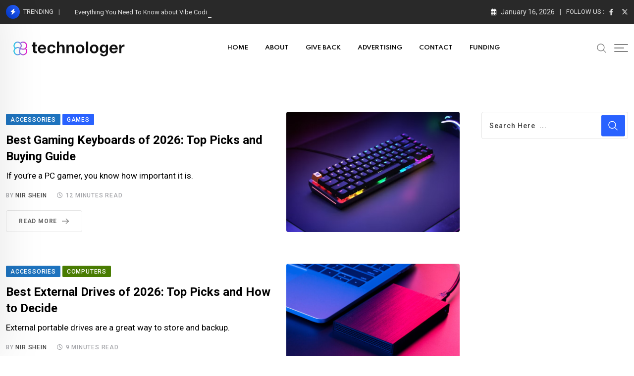

--- FILE ---
content_type: text/html; charset=utf-8
request_url: https://www.google.com/recaptcha/api2/aframe
body_size: 270
content:
<!DOCTYPE HTML><html><head><meta http-equiv="content-type" content="text/html; charset=UTF-8"></head><body><script nonce="KWULKMIFT6L1QbPfeRJbjQ">/** Anti-fraud and anti-abuse applications only. See google.com/recaptcha */ try{var clients={'sodar':'https://pagead2.googlesyndication.com/pagead/sodar?'};window.addEventListener("message",function(a){try{if(a.source===window.parent){var b=JSON.parse(a.data);var c=clients[b['id']];if(c){var d=document.createElement('img');d.src=c+b['params']+'&rc='+(localStorage.getItem("rc::a")?sessionStorage.getItem("rc::b"):"");window.document.body.appendChild(d);sessionStorage.setItem("rc::e",parseInt(sessionStorage.getItem("rc::e")||0)+1);localStorage.setItem("rc::h",'1768579188542');}}}catch(b){}});window.parent.postMessage("_grecaptcha_ready", "*");}catch(b){}</script></body></html>

--- FILE ---
content_type: text/css
request_url: https://technologer.net/wp-content/uploads/review-schema/sc.css?ver=1750083991
body_size: -253
content:
/*review-sc-6349-start*/.rtrs-review-sc-6349 .rtrs-review-list .depth-2 .rtrs-reply-btn{display:none}.rtrs-review-sc-6349 .rtrs-review-box .rtrs-review-body .rtrs-review-meta .rtrs-review-rating{color:#ffb300;}.rtrs-review-sc-6349 .rtrs-review-box .rtrs-review-body .rtrs-review-meta .rtrs-calendar:before, .rtrs-review-sc-6349 .rtrs-review-box .rtrs-review-body .rtrs-review-meta .rtrs-share:before{color:#646464;}/*review-sc-6349-end*//*review-sc-22615-start*/.rtrs-review-sc-22615 .rtrs-review-list .depth-2 .rtrs-reply-btn{display:none}.rtrs-review-sc-22615 .rtrs-review-box .rtrs-review-body .rtrs-review-meta .rtrs-review-rating{color:#ffb300;}.rtrs-review-sc-22615 .rtrs-review-box .rtrs-review-body .rtrs-review-meta .rtrs-calendar:before, .rtrs-review-sc-22615 .rtrs-review-box .rtrs-review-body .rtrs-review-meta .rtrs-share:before{color:#646464;}/*review-sc-22615-end*//*affiliate-sc-22616-start*/.rtrs-affiliate-sc-22616 .rtrs-price-area .rtrs-regular-price{font-size:60px;}.rtrs-affiliate-sc-22616 .rtrs-buy-btn{background:#dd9933 !important;}/*affiliate-sc-22616-end*/